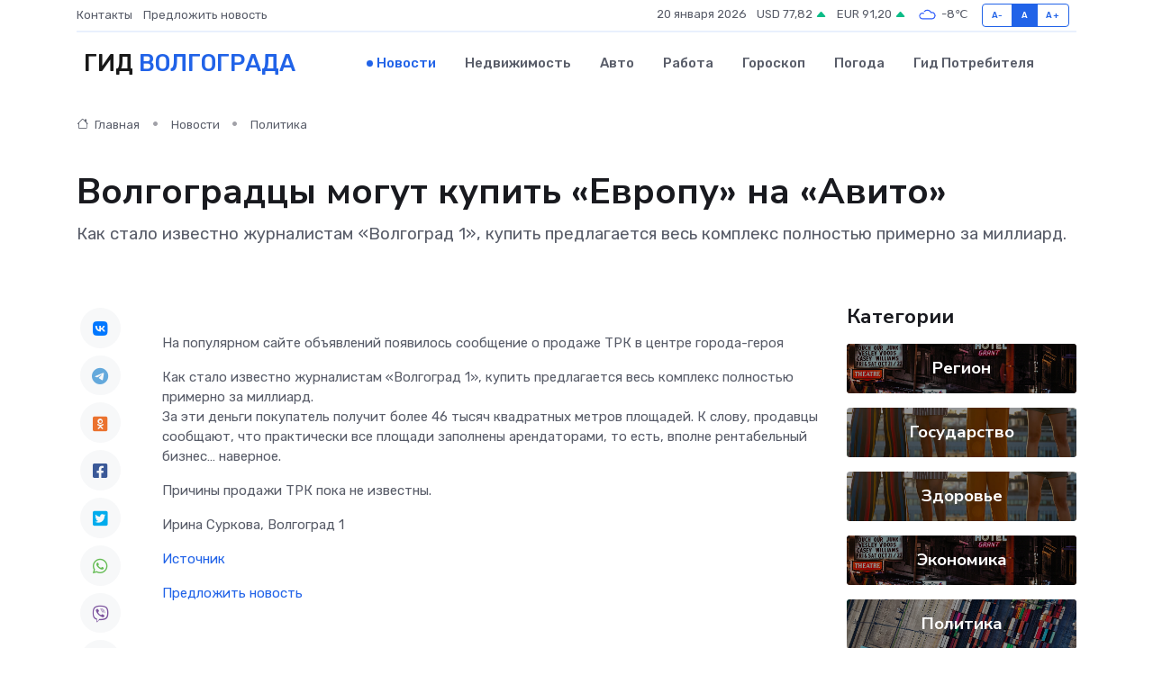

--- FILE ---
content_type: text/html; charset=utf-8
request_url: https://www.google.com/recaptcha/api2/aframe
body_size: 267
content:
<!DOCTYPE HTML><html><head><meta http-equiv="content-type" content="text/html; charset=UTF-8"></head><body><script nonce="1ZaY5ZI8PYsTguK-8_AQog">/** Anti-fraud and anti-abuse applications only. See google.com/recaptcha */ try{var clients={'sodar':'https://pagead2.googlesyndication.com/pagead/sodar?'};window.addEventListener("message",function(a){try{if(a.source===window.parent){var b=JSON.parse(a.data);var c=clients[b['id']];if(c){var d=document.createElement('img');d.src=c+b['params']+'&rc='+(localStorage.getItem("rc::a")?sessionStorage.getItem("rc::b"):"");window.document.body.appendChild(d);sessionStorage.setItem("rc::e",parseInt(sessionStorage.getItem("rc::e")||0)+1);localStorage.setItem("rc::h",'1768939163149');}}}catch(b){}});window.parent.postMessage("_grecaptcha_ready", "*");}catch(b){}</script></body></html>